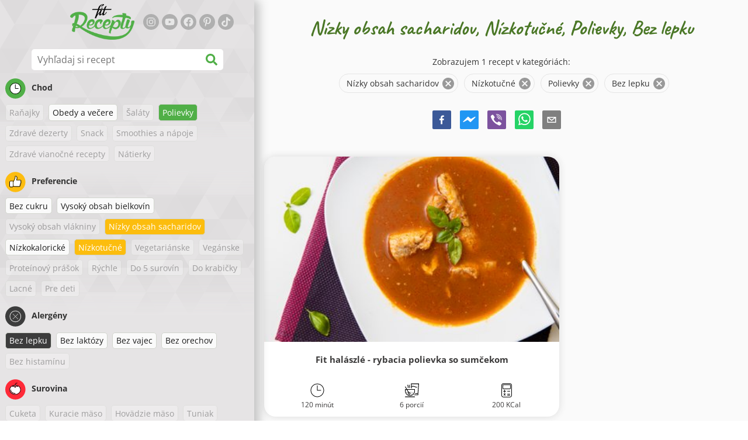

--- FILE ---
content_type: text/html; charset=utf-8
request_url: https://www.google.com/recaptcha/enterprise/anchor?ar=1&k=6LeVBu4lAAAAADaost9F-0Xeyj1xX2DBmrxgUdRr&co=aHR0cHM6Ly93d3cuZml0cmVjZXB0eS5zazo0NDM.&hl=sk&v=PoyoqOPhxBO7pBk68S4YbpHZ&size=invisible&anchor-ms=20000&execute-ms=30000&cb=6z4h86t1cp1o
body_size: 48927
content:
<!DOCTYPE HTML><html dir="ltr" lang="sk"><head><meta http-equiv="Content-Type" content="text/html; charset=UTF-8">
<meta http-equiv="X-UA-Compatible" content="IE=edge">
<title>reCAPTCHA</title>
<style type="text/css">
/* cyrillic-ext */
@font-face {
  font-family: 'Roboto';
  font-style: normal;
  font-weight: 400;
  font-stretch: 100%;
  src: url(//fonts.gstatic.com/s/roboto/v48/KFO7CnqEu92Fr1ME7kSn66aGLdTylUAMa3GUBHMdazTgWw.woff2) format('woff2');
  unicode-range: U+0460-052F, U+1C80-1C8A, U+20B4, U+2DE0-2DFF, U+A640-A69F, U+FE2E-FE2F;
}
/* cyrillic */
@font-face {
  font-family: 'Roboto';
  font-style: normal;
  font-weight: 400;
  font-stretch: 100%;
  src: url(//fonts.gstatic.com/s/roboto/v48/KFO7CnqEu92Fr1ME7kSn66aGLdTylUAMa3iUBHMdazTgWw.woff2) format('woff2');
  unicode-range: U+0301, U+0400-045F, U+0490-0491, U+04B0-04B1, U+2116;
}
/* greek-ext */
@font-face {
  font-family: 'Roboto';
  font-style: normal;
  font-weight: 400;
  font-stretch: 100%;
  src: url(//fonts.gstatic.com/s/roboto/v48/KFO7CnqEu92Fr1ME7kSn66aGLdTylUAMa3CUBHMdazTgWw.woff2) format('woff2');
  unicode-range: U+1F00-1FFF;
}
/* greek */
@font-face {
  font-family: 'Roboto';
  font-style: normal;
  font-weight: 400;
  font-stretch: 100%;
  src: url(//fonts.gstatic.com/s/roboto/v48/KFO7CnqEu92Fr1ME7kSn66aGLdTylUAMa3-UBHMdazTgWw.woff2) format('woff2');
  unicode-range: U+0370-0377, U+037A-037F, U+0384-038A, U+038C, U+038E-03A1, U+03A3-03FF;
}
/* math */
@font-face {
  font-family: 'Roboto';
  font-style: normal;
  font-weight: 400;
  font-stretch: 100%;
  src: url(//fonts.gstatic.com/s/roboto/v48/KFO7CnqEu92Fr1ME7kSn66aGLdTylUAMawCUBHMdazTgWw.woff2) format('woff2');
  unicode-range: U+0302-0303, U+0305, U+0307-0308, U+0310, U+0312, U+0315, U+031A, U+0326-0327, U+032C, U+032F-0330, U+0332-0333, U+0338, U+033A, U+0346, U+034D, U+0391-03A1, U+03A3-03A9, U+03B1-03C9, U+03D1, U+03D5-03D6, U+03F0-03F1, U+03F4-03F5, U+2016-2017, U+2034-2038, U+203C, U+2040, U+2043, U+2047, U+2050, U+2057, U+205F, U+2070-2071, U+2074-208E, U+2090-209C, U+20D0-20DC, U+20E1, U+20E5-20EF, U+2100-2112, U+2114-2115, U+2117-2121, U+2123-214F, U+2190, U+2192, U+2194-21AE, U+21B0-21E5, U+21F1-21F2, U+21F4-2211, U+2213-2214, U+2216-22FF, U+2308-230B, U+2310, U+2319, U+231C-2321, U+2336-237A, U+237C, U+2395, U+239B-23B7, U+23D0, U+23DC-23E1, U+2474-2475, U+25AF, U+25B3, U+25B7, U+25BD, U+25C1, U+25CA, U+25CC, U+25FB, U+266D-266F, U+27C0-27FF, U+2900-2AFF, U+2B0E-2B11, U+2B30-2B4C, U+2BFE, U+3030, U+FF5B, U+FF5D, U+1D400-1D7FF, U+1EE00-1EEFF;
}
/* symbols */
@font-face {
  font-family: 'Roboto';
  font-style: normal;
  font-weight: 400;
  font-stretch: 100%;
  src: url(//fonts.gstatic.com/s/roboto/v48/KFO7CnqEu92Fr1ME7kSn66aGLdTylUAMaxKUBHMdazTgWw.woff2) format('woff2');
  unicode-range: U+0001-000C, U+000E-001F, U+007F-009F, U+20DD-20E0, U+20E2-20E4, U+2150-218F, U+2190, U+2192, U+2194-2199, U+21AF, U+21E6-21F0, U+21F3, U+2218-2219, U+2299, U+22C4-22C6, U+2300-243F, U+2440-244A, U+2460-24FF, U+25A0-27BF, U+2800-28FF, U+2921-2922, U+2981, U+29BF, U+29EB, U+2B00-2BFF, U+4DC0-4DFF, U+FFF9-FFFB, U+10140-1018E, U+10190-1019C, U+101A0, U+101D0-101FD, U+102E0-102FB, U+10E60-10E7E, U+1D2C0-1D2D3, U+1D2E0-1D37F, U+1F000-1F0FF, U+1F100-1F1AD, U+1F1E6-1F1FF, U+1F30D-1F30F, U+1F315, U+1F31C, U+1F31E, U+1F320-1F32C, U+1F336, U+1F378, U+1F37D, U+1F382, U+1F393-1F39F, U+1F3A7-1F3A8, U+1F3AC-1F3AF, U+1F3C2, U+1F3C4-1F3C6, U+1F3CA-1F3CE, U+1F3D4-1F3E0, U+1F3ED, U+1F3F1-1F3F3, U+1F3F5-1F3F7, U+1F408, U+1F415, U+1F41F, U+1F426, U+1F43F, U+1F441-1F442, U+1F444, U+1F446-1F449, U+1F44C-1F44E, U+1F453, U+1F46A, U+1F47D, U+1F4A3, U+1F4B0, U+1F4B3, U+1F4B9, U+1F4BB, U+1F4BF, U+1F4C8-1F4CB, U+1F4D6, U+1F4DA, U+1F4DF, U+1F4E3-1F4E6, U+1F4EA-1F4ED, U+1F4F7, U+1F4F9-1F4FB, U+1F4FD-1F4FE, U+1F503, U+1F507-1F50B, U+1F50D, U+1F512-1F513, U+1F53E-1F54A, U+1F54F-1F5FA, U+1F610, U+1F650-1F67F, U+1F687, U+1F68D, U+1F691, U+1F694, U+1F698, U+1F6AD, U+1F6B2, U+1F6B9-1F6BA, U+1F6BC, U+1F6C6-1F6CF, U+1F6D3-1F6D7, U+1F6E0-1F6EA, U+1F6F0-1F6F3, U+1F6F7-1F6FC, U+1F700-1F7FF, U+1F800-1F80B, U+1F810-1F847, U+1F850-1F859, U+1F860-1F887, U+1F890-1F8AD, U+1F8B0-1F8BB, U+1F8C0-1F8C1, U+1F900-1F90B, U+1F93B, U+1F946, U+1F984, U+1F996, U+1F9E9, U+1FA00-1FA6F, U+1FA70-1FA7C, U+1FA80-1FA89, U+1FA8F-1FAC6, U+1FACE-1FADC, U+1FADF-1FAE9, U+1FAF0-1FAF8, U+1FB00-1FBFF;
}
/* vietnamese */
@font-face {
  font-family: 'Roboto';
  font-style: normal;
  font-weight: 400;
  font-stretch: 100%;
  src: url(//fonts.gstatic.com/s/roboto/v48/KFO7CnqEu92Fr1ME7kSn66aGLdTylUAMa3OUBHMdazTgWw.woff2) format('woff2');
  unicode-range: U+0102-0103, U+0110-0111, U+0128-0129, U+0168-0169, U+01A0-01A1, U+01AF-01B0, U+0300-0301, U+0303-0304, U+0308-0309, U+0323, U+0329, U+1EA0-1EF9, U+20AB;
}
/* latin-ext */
@font-face {
  font-family: 'Roboto';
  font-style: normal;
  font-weight: 400;
  font-stretch: 100%;
  src: url(//fonts.gstatic.com/s/roboto/v48/KFO7CnqEu92Fr1ME7kSn66aGLdTylUAMa3KUBHMdazTgWw.woff2) format('woff2');
  unicode-range: U+0100-02BA, U+02BD-02C5, U+02C7-02CC, U+02CE-02D7, U+02DD-02FF, U+0304, U+0308, U+0329, U+1D00-1DBF, U+1E00-1E9F, U+1EF2-1EFF, U+2020, U+20A0-20AB, U+20AD-20C0, U+2113, U+2C60-2C7F, U+A720-A7FF;
}
/* latin */
@font-face {
  font-family: 'Roboto';
  font-style: normal;
  font-weight: 400;
  font-stretch: 100%;
  src: url(//fonts.gstatic.com/s/roboto/v48/KFO7CnqEu92Fr1ME7kSn66aGLdTylUAMa3yUBHMdazQ.woff2) format('woff2');
  unicode-range: U+0000-00FF, U+0131, U+0152-0153, U+02BB-02BC, U+02C6, U+02DA, U+02DC, U+0304, U+0308, U+0329, U+2000-206F, U+20AC, U+2122, U+2191, U+2193, U+2212, U+2215, U+FEFF, U+FFFD;
}
/* cyrillic-ext */
@font-face {
  font-family: 'Roboto';
  font-style: normal;
  font-weight: 500;
  font-stretch: 100%;
  src: url(//fonts.gstatic.com/s/roboto/v48/KFO7CnqEu92Fr1ME7kSn66aGLdTylUAMa3GUBHMdazTgWw.woff2) format('woff2');
  unicode-range: U+0460-052F, U+1C80-1C8A, U+20B4, U+2DE0-2DFF, U+A640-A69F, U+FE2E-FE2F;
}
/* cyrillic */
@font-face {
  font-family: 'Roboto';
  font-style: normal;
  font-weight: 500;
  font-stretch: 100%;
  src: url(//fonts.gstatic.com/s/roboto/v48/KFO7CnqEu92Fr1ME7kSn66aGLdTylUAMa3iUBHMdazTgWw.woff2) format('woff2');
  unicode-range: U+0301, U+0400-045F, U+0490-0491, U+04B0-04B1, U+2116;
}
/* greek-ext */
@font-face {
  font-family: 'Roboto';
  font-style: normal;
  font-weight: 500;
  font-stretch: 100%;
  src: url(//fonts.gstatic.com/s/roboto/v48/KFO7CnqEu92Fr1ME7kSn66aGLdTylUAMa3CUBHMdazTgWw.woff2) format('woff2');
  unicode-range: U+1F00-1FFF;
}
/* greek */
@font-face {
  font-family: 'Roboto';
  font-style: normal;
  font-weight: 500;
  font-stretch: 100%;
  src: url(//fonts.gstatic.com/s/roboto/v48/KFO7CnqEu92Fr1ME7kSn66aGLdTylUAMa3-UBHMdazTgWw.woff2) format('woff2');
  unicode-range: U+0370-0377, U+037A-037F, U+0384-038A, U+038C, U+038E-03A1, U+03A3-03FF;
}
/* math */
@font-face {
  font-family: 'Roboto';
  font-style: normal;
  font-weight: 500;
  font-stretch: 100%;
  src: url(//fonts.gstatic.com/s/roboto/v48/KFO7CnqEu92Fr1ME7kSn66aGLdTylUAMawCUBHMdazTgWw.woff2) format('woff2');
  unicode-range: U+0302-0303, U+0305, U+0307-0308, U+0310, U+0312, U+0315, U+031A, U+0326-0327, U+032C, U+032F-0330, U+0332-0333, U+0338, U+033A, U+0346, U+034D, U+0391-03A1, U+03A3-03A9, U+03B1-03C9, U+03D1, U+03D5-03D6, U+03F0-03F1, U+03F4-03F5, U+2016-2017, U+2034-2038, U+203C, U+2040, U+2043, U+2047, U+2050, U+2057, U+205F, U+2070-2071, U+2074-208E, U+2090-209C, U+20D0-20DC, U+20E1, U+20E5-20EF, U+2100-2112, U+2114-2115, U+2117-2121, U+2123-214F, U+2190, U+2192, U+2194-21AE, U+21B0-21E5, U+21F1-21F2, U+21F4-2211, U+2213-2214, U+2216-22FF, U+2308-230B, U+2310, U+2319, U+231C-2321, U+2336-237A, U+237C, U+2395, U+239B-23B7, U+23D0, U+23DC-23E1, U+2474-2475, U+25AF, U+25B3, U+25B7, U+25BD, U+25C1, U+25CA, U+25CC, U+25FB, U+266D-266F, U+27C0-27FF, U+2900-2AFF, U+2B0E-2B11, U+2B30-2B4C, U+2BFE, U+3030, U+FF5B, U+FF5D, U+1D400-1D7FF, U+1EE00-1EEFF;
}
/* symbols */
@font-face {
  font-family: 'Roboto';
  font-style: normal;
  font-weight: 500;
  font-stretch: 100%;
  src: url(//fonts.gstatic.com/s/roboto/v48/KFO7CnqEu92Fr1ME7kSn66aGLdTylUAMaxKUBHMdazTgWw.woff2) format('woff2');
  unicode-range: U+0001-000C, U+000E-001F, U+007F-009F, U+20DD-20E0, U+20E2-20E4, U+2150-218F, U+2190, U+2192, U+2194-2199, U+21AF, U+21E6-21F0, U+21F3, U+2218-2219, U+2299, U+22C4-22C6, U+2300-243F, U+2440-244A, U+2460-24FF, U+25A0-27BF, U+2800-28FF, U+2921-2922, U+2981, U+29BF, U+29EB, U+2B00-2BFF, U+4DC0-4DFF, U+FFF9-FFFB, U+10140-1018E, U+10190-1019C, U+101A0, U+101D0-101FD, U+102E0-102FB, U+10E60-10E7E, U+1D2C0-1D2D3, U+1D2E0-1D37F, U+1F000-1F0FF, U+1F100-1F1AD, U+1F1E6-1F1FF, U+1F30D-1F30F, U+1F315, U+1F31C, U+1F31E, U+1F320-1F32C, U+1F336, U+1F378, U+1F37D, U+1F382, U+1F393-1F39F, U+1F3A7-1F3A8, U+1F3AC-1F3AF, U+1F3C2, U+1F3C4-1F3C6, U+1F3CA-1F3CE, U+1F3D4-1F3E0, U+1F3ED, U+1F3F1-1F3F3, U+1F3F5-1F3F7, U+1F408, U+1F415, U+1F41F, U+1F426, U+1F43F, U+1F441-1F442, U+1F444, U+1F446-1F449, U+1F44C-1F44E, U+1F453, U+1F46A, U+1F47D, U+1F4A3, U+1F4B0, U+1F4B3, U+1F4B9, U+1F4BB, U+1F4BF, U+1F4C8-1F4CB, U+1F4D6, U+1F4DA, U+1F4DF, U+1F4E3-1F4E6, U+1F4EA-1F4ED, U+1F4F7, U+1F4F9-1F4FB, U+1F4FD-1F4FE, U+1F503, U+1F507-1F50B, U+1F50D, U+1F512-1F513, U+1F53E-1F54A, U+1F54F-1F5FA, U+1F610, U+1F650-1F67F, U+1F687, U+1F68D, U+1F691, U+1F694, U+1F698, U+1F6AD, U+1F6B2, U+1F6B9-1F6BA, U+1F6BC, U+1F6C6-1F6CF, U+1F6D3-1F6D7, U+1F6E0-1F6EA, U+1F6F0-1F6F3, U+1F6F7-1F6FC, U+1F700-1F7FF, U+1F800-1F80B, U+1F810-1F847, U+1F850-1F859, U+1F860-1F887, U+1F890-1F8AD, U+1F8B0-1F8BB, U+1F8C0-1F8C1, U+1F900-1F90B, U+1F93B, U+1F946, U+1F984, U+1F996, U+1F9E9, U+1FA00-1FA6F, U+1FA70-1FA7C, U+1FA80-1FA89, U+1FA8F-1FAC6, U+1FACE-1FADC, U+1FADF-1FAE9, U+1FAF0-1FAF8, U+1FB00-1FBFF;
}
/* vietnamese */
@font-face {
  font-family: 'Roboto';
  font-style: normal;
  font-weight: 500;
  font-stretch: 100%;
  src: url(//fonts.gstatic.com/s/roboto/v48/KFO7CnqEu92Fr1ME7kSn66aGLdTylUAMa3OUBHMdazTgWw.woff2) format('woff2');
  unicode-range: U+0102-0103, U+0110-0111, U+0128-0129, U+0168-0169, U+01A0-01A1, U+01AF-01B0, U+0300-0301, U+0303-0304, U+0308-0309, U+0323, U+0329, U+1EA0-1EF9, U+20AB;
}
/* latin-ext */
@font-face {
  font-family: 'Roboto';
  font-style: normal;
  font-weight: 500;
  font-stretch: 100%;
  src: url(//fonts.gstatic.com/s/roboto/v48/KFO7CnqEu92Fr1ME7kSn66aGLdTylUAMa3KUBHMdazTgWw.woff2) format('woff2');
  unicode-range: U+0100-02BA, U+02BD-02C5, U+02C7-02CC, U+02CE-02D7, U+02DD-02FF, U+0304, U+0308, U+0329, U+1D00-1DBF, U+1E00-1E9F, U+1EF2-1EFF, U+2020, U+20A0-20AB, U+20AD-20C0, U+2113, U+2C60-2C7F, U+A720-A7FF;
}
/* latin */
@font-face {
  font-family: 'Roboto';
  font-style: normal;
  font-weight: 500;
  font-stretch: 100%;
  src: url(//fonts.gstatic.com/s/roboto/v48/KFO7CnqEu92Fr1ME7kSn66aGLdTylUAMa3yUBHMdazQ.woff2) format('woff2');
  unicode-range: U+0000-00FF, U+0131, U+0152-0153, U+02BB-02BC, U+02C6, U+02DA, U+02DC, U+0304, U+0308, U+0329, U+2000-206F, U+20AC, U+2122, U+2191, U+2193, U+2212, U+2215, U+FEFF, U+FFFD;
}
/* cyrillic-ext */
@font-face {
  font-family: 'Roboto';
  font-style: normal;
  font-weight: 900;
  font-stretch: 100%;
  src: url(//fonts.gstatic.com/s/roboto/v48/KFO7CnqEu92Fr1ME7kSn66aGLdTylUAMa3GUBHMdazTgWw.woff2) format('woff2');
  unicode-range: U+0460-052F, U+1C80-1C8A, U+20B4, U+2DE0-2DFF, U+A640-A69F, U+FE2E-FE2F;
}
/* cyrillic */
@font-face {
  font-family: 'Roboto';
  font-style: normal;
  font-weight: 900;
  font-stretch: 100%;
  src: url(//fonts.gstatic.com/s/roboto/v48/KFO7CnqEu92Fr1ME7kSn66aGLdTylUAMa3iUBHMdazTgWw.woff2) format('woff2');
  unicode-range: U+0301, U+0400-045F, U+0490-0491, U+04B0-04B1, U+2116;
}
/* greek-ext */
@font-face {
  font-family: 'Roboto';
  font-style: normal;
  font-weight: 900;
  font-stretch: 100%;
  src: url(//fonts.gstatic.com/s/roboto/v48/KFO7CnqEu92Fr1ME7kSn66aGLdTylUAMa3CUBHMdazTgWw.woff2) format('woff2');
  unicode-range: U+1F00-1FFF;
}
/* greek */
@font-face {
  font-family: 'Roboto';
  font-style: normal;
  font-weight: 900;
  font-stretch: 100%;
  src: url(//fonts.gstatic.com/s/roboto/v48/KFO7CnqEu92Fr1ME7kSn66aGLdTylUAMa3-UBHMdazTgWw.woff2) format('woff2');
  unicode-range: U+0370-0377, U+037A-037F, U+0384-038A, U+038C, U+038E-03A1, U+03A3-03FF;
}
/* math */
@font-face {
  font-family: 'Roboto';
  font-style: normal;
  font-weight: 900;
  font-stretch: 100%;
  src: url(//fonts.gstatic.com/s/roboto/v48/KFO7CnqEu92Fr1ME7kSn66aGLdTylUAMawCUBHMdazTgWw.woff2) format('woff2');
  unicode-range: U+0302-0303, U+0305, U+0307-0308, U+0310, U+0312, U+0315, U+031A, U+0326-0327, U+032C, U+032F-0330, U+0332-0333, U+0338, U+033A, U+0346, U+034D, U+0391-03A1, U+03A3-03A9, U+03B1-03C9, U+03D1, U+03D5-03D6, U+03F0-03F1, U+03F4-03F5, U+2016-2017, U+2034-2038, U+203C, U+2040, U+2043, U+2047, U+2050, U+2057, U+205F, U+2070-2071, U+2074-208E, U+2090-209C, U+20D0-20DC, U+20E1, U+20E5-20EF, U+2100-2112, U+2114-2115, U+2117-2121, U+2123-214F, U+2190, U+2192, U+2194-21AE, U+21B0-21E5, U+21F1-21F2, U+21F4-2211, U+2213-2214, U+2216-22FF, U+2308-230B, U+2310, U+2319, U+231C-2321, U+2336-237A, U+237C, U+2395, U+239B-23B7, U+23D0, U+23DC-23E1, U+2474-2475, U+25AF, U+25B3, U+25B7, U+25BD, U+25C1, U+25CA, U+25CC, U+25FB, U+266D-266F, U+27C0-27FF, U+2900-2AFF, U+2B0E-2B11, U+2B30-2B4C, U+2BFE, U+3030, U+FF5B, U+FF5D, U+1D400-1D7FF, U+1EE00-1EEFF;
}
/* symbols */
@font-face {
  font-family: 'Roboto';
  font-style: normal;
  font-weight: 900;
  font-stretch: 100%;
  src: url(//fonts.gstatic.com/s/roboto/v48/KFO7CnqEu92Fr1ME7kSn66aGLdTylUAMaxKUBHMdazTgWw.woff2) format('woff2');
  unicode-range: U+0001-000C, U+000E-001F, U+007F-009F, U+20DD-20E0, U+20E2-20E4, U+2150-218F, U+2190, U+2192, U+2194-2199, U+21AF, U+21E6-21F0, U+21F3, U+2218-2219, U+2299, U+22C4-22C6, U+2300-243F, U+2440-244A, U+2460-24FF, U+25A0-27BF, U+2800-28FF, U+2921-2922, U+2981, U+29BF, U+29EB, U+2B00-2BFF, U+4DC0-4DFF, U+FFF9-FFFB, U+10140-1018E, U+10190-1019C, U+101A0, U+101D0-101FD, U+102E0-102FB, U+10E60-10E7E, U+1D2C0-1D2D3, U+1D2E0-1D37F, U+1F000-1F0FF, U+1F100-1F1AD, U+1F1E6-1F1FF, U+1F30D-1F30F, U+1F315, U+1F31C, U+1F31E, U+1F320-1F32C, U+1F336, U+1F378, U+1F37D, U+1F382, U+1F393-1F39F, U+1F3A7-1F3A8, U+1F3AC-1F3AF, U+1F3C2, U+1F3C4-1F3C6, U+1F3CA-1F3CE, U+1F3D4-1F3E0, U+1F3ED, U+1F3F1-1F3F3, U+1F3F5-1F3F7, U+1F408, U+1F415, U+1F41F, U+1F426, U+1F43F, U+1F441-1F442, U+1F444, U+1F446-1F449, U+1F44C-1F44E, U+1F453, U+1F46A, U+1F47D, U+1F4A3, U+1F4B0, U+1F4B3, U+1F4B9, U+1F4BB, U+1F4BF, U+1F4C8-1F4CB, U+1F4D6, U+1F4DA, U+1F4DF, U+1F4E3-1F4E6, U+1F4EA-1F4ED, U+1F4F7, U+1F4F9-1F4FB, U+1F4FD-1F4FE, U+1F503, U+1F507-1F50B, U+1F50D, U+1F512-1F513, U+1F53E-1F54A, U+1F54F-1F5FA, U+1F610, U+1F650-1F67F, U+1F687, U+1F68D, U+1F691, U+1F694, U+1F698, U+1F6AD, U+1F6B2, U+1F6B9-1F6BA, U+1F6BC, U+1F6C6-1F6CF, U+1F6D3-1F6D7, U+1F6E0-1F6EA, U+1F6F0-1F6F3, U+1F6F7-1F6FC, U+1F700-1F7FF, U+1F800-1F80B, U+1F810-1F847, U+1F850-1F859, U+1F860-1F887, U+1F890-1F8AD, U+1F8B0-1F8BB, U+1F8C0-1F8C1, U+1F900-1F90B, U+1F93B, U+1F946, U+1F984, U+1F996, U+1F9E9, U+1FA00-1FA6F, U+1FA70-1FA7C, U+1FA80-1FA89, U+1FA8F-1FAC6, U+1FACE-1FADC, U+1FADF-1FAE9, U+1FAF0-1FAF8, U+1FB00-1FBFF;
}
/* vietnamese */
@font-face {
  font-family: 'Roboto';
  font-style: normal;
  font-weight: 900;
  font-stretch: 100%;
  src: url(//fonts.gstatic.com/s/roboto/v48/KFO7CnqEu92Fr1ME7kSn66aGLdTylUAMa3OUBHMdazTgWw.woff2) format('woff2');
  unicode-range: U+0102-0103, U+0110-0111, U+0128-0129, U+0168-0169, U+01A0-01A1, U+01AF-01B0, U+0300-0301, U+0303-0304, U+0308-0309, U+0323, U+0329, U+1EA0-1EF9, U+20AB;
}
/* latin-ext */
@font-face {
  font-family: 'Roboto';
  font-style: normal;
  font-weight: 900;
  font-stretch: 100%;
  src: url(//fonts.gstatic.com/s/roboto/v48/KFO7CnqEu92Fr1ME7kSn66aGLdTylUAMa3KUBHMdazTgWw.woff2) format('woff2');
  unicode-range: U+0100-02BA, U+02BD-02C5, U+02C7-02CC, U+02CE-02D7, U+02DD-02FF, U+0304, U+0308, U+0329, U+1D00-1DBF, U+1E00-1E9F, U+1EF2-1EFF, U+2020, U+20A0-20AB, U+20AD-20C0, U+2113, U+2C60-2C7F, U+A720-A7FF;
}
/* latin */
@font-face {
  font-family: 'Roboto';
  font-style: normal;
  font-weight: 900;
  font-stretch: 100%;
  src: url(//fonts.gstatic.com/s/roboto/v48/KFO7CnqEu92Fr1ME7kSn66aGLdTylUAMa3yUBHMdazQ.woff2) format('woff2');
  unicode-range: U+0000-00FF, U+0131, U+0152-0153, U+02BB-02BC, U+02C6, U+02DA, U+02DC, U+0304, U+0308, U+0329, U+2000-206F, U+20AC, U+2122, U+2191, U+2193, U+2212, U+2215, U+FEFF, U+FFFD;
}

</style>
<link rel="stylesheet" type="text/css" href="https://www.gstatic.com/recaptcha/releases/PoyoqOPhxBO7pBk68S4YbpHZ/styles__ltr.css">
<script nonce="xWlyFY97pNokAnie-b85Tw" type="text/javascript">window['__recaptcha_api'] = 'https://www.google.com/recaptcha/enterprise/';</script>
<script type="text/javascript" src="https://www.gstatic.com/recaptcha/releases/PoyoqOPhxBO7pBk68S4YbpHZ/recaptcha__sk.js" nonce="xWlyFY97pNokAnie-b85Tw">
      
    </script></head>
<body><div id="rc-anchor-alert" class="rc-anchor-alert"></div>
<input type="hidden" id="recaptcha-token" value="[base64]">
<script type="text/javascript" nonce="xWlyFY97pNokAnie-b85Tw">
      recaptcha.anchor.Main.init("[\x22ainput\x22,[\x22bgdata\x22,\x22\x22,\[base64]/[base64]/UltIKytdPWE6KGE8MjA0OD9SW0grK109YT4+NnwxOTI6KChhJjY0NTEyKT09NTUyOTYmJnErMTxoLmxlbmd0aCYmKGguY2hhckNvZGVBdChxKzEpJjY0NTEyKT09NTYzMjA/[base64]/MjU1OlI/[base64]/[base64]/[base64]/[base64]/[base64]/[base64]/[base64]/[base64]/[base64]/[base64]\x22,\[base64]\x22,\x22w4Y5wrfCtlHCksKlGMOzw53DrSQUwqFYwohKwoNCwrLDqXbDv3rCm2VPw6zCnMOLwpnDmWjCgMOlw7XDqGvCjRLCjg3DksOLf0jDnhLDnMOuwo/ClcKdCsK1S8KCNMODEcOVw4rCmcOYwrPCvl4tDBAdQkh2asKLJsOZw6rDo8OXwpRfwqPDjHwpNcKgWzJHL8O/TkZ2w6gtwqEtCMKMdMOQMMKHesOhGcK+w586eG/DvcOXw7E/b8KWwp11w53Cm2/CpMObw6rCucK1w57DisOVw6YYwqh8ZcO+wpF3aB3DnMOBOMKGwpAYwqbCpGbCtMK1w4bDiQjCscKGYgciw4nDpCsTURhDex95WixUw5/DgUV7DMOjX8K9Ky4Ha8K8w5bDmUd3ZnLCgyN+XXUjG2PDrF/DvBbChj7CgcKlC8OqZcKrHcKGLcOsQlkSLRVAQsKmGkEmw6jCn8OaYsKbwqtJw6Unw5HDpMORwpw4wqzDmnjCksO9E8KnwpZABBIFGhHCpjoMOQ7DlD7CgXkMwok5w5/CoRwAUsKGH8OZQcK2wpjDjnZgMG/Cp8Ouwr4ew5A9wrLCp8K3woRvf30WCcKVUsKUwppqw6thwoogYsO3woBgw54NwqIjw47DiMOoD8OKQChCw6nCiMKpM8OAMjXCg8OKw7jDicKcwpEuf8Kzwr/CmQXDtsKcw6DDv8OcasKLwrzCmMONB8KOwp/DkcOzV8OuwpxkNsKAwr/Cq8OPUcO3NMOQLAXDsV46w7tAw4jCg8KtHMKow4PDn0lmwpDClMOnwrdnTQ3CocO+WMKuwo3CjFzCkDwVwrBxwocqw7ppADHCoiovwrLChMKeS8K2MFjCuMKEwo4Pw5fDiwFowpRSF1DCnFnCtTVHwqs0wp9bw6xyXlnCvcKVw7AZZDkmdn41QHlBQ8KVWCgnw7B3w5/[base64]/[base64]/SgljwqnCrDJAR0gsDEFoUsOzwpTCpzQmwpDDsRVHwpRlesKRT8OXw7XCkMO3dCzDjcKYVn80wpnDs8O5AR0nw6pSSMOewq/DnsOSwr8bw7lfw6vCgcKJRMOaCEogH8OSwqQhwqTCv8KMXcOJwqHDp17DtMKKCMK9ecKMw4dHworDoB5Cw6DDqMKRw4nDklfCgsO2a8OtXkxvAQUaTytVw70nVsKlGMOEw7bDt8Ofw6fDrQbDr8KwMHLCrF/CtcOpwqZGPhU/wqVcw7BMw4nCj8KOw4zCu8KnbsO+Hk0sw4Q4wo59wqY/w5rDrcO1KhrCnMKcYzvClQDCtwDCm8OAworCiMO3Z8O9YsOww70bCcOUP8Kcw4UHb3jDjT7DgsOyw6XCgGEqD8Kfw7BJZlErbQU3w7/CmV7Cj2MubQbDsFzDncKFw7PDt8Ojw7DClmRLwqvDhG/Dn8O6wprDmn0fw7t+B8O+w7PCpFkBwp7DssOVw7JJwrvCvF7DunnDrGrCvMOjwrzDoi7DksKxIsO1fCDCs8K4R8KLS2pKSsOld8Ohwo3Ci8KuccKvw7DDv8KlfcKDw5Q/w7DCjMOPw71nSlDChsOawpZHQsOMJFTDhsO3EyTCjwwtVcOVGGDDhD0VA8KmGMOBd8KLcUIkQzgfw6HDmVAuw5YKEsK+wpbCm8Ojw5gdw5A4w57DpMObAsKSwp83VBrCvMO3ZMOGw4hOw4w4wpXDn8OuwoZIwpLDt8KRwr5kw5nDqcOswrLCpMKlwqh/d2bCicO3KsODw6fCnnBHw7HDhmhGwq0aw5FOccKyw6RPwq8sw5PCoABwwqXCmMObWknCkRBRDD8Qwq58NsK6AhUaw4ZywrjDq8OnGsKfTsOiRDPDncKxfB/[base64]/wq3CuG1TVhdaTkNyTcORwqZ3Fj4rCmpiw7cNw74mwp1MO8Kpw4geCMOlwq8rwrHDkcOSIFs3YRLCni9vw6nCksKjF1wgwo9aBMOAw4LCi0vDkxAOw6EjOcOVPMKOGQLDrQHDlMONwq/Dp8KwVCQKf1tfw4o3w4Erw4fDtcOzH2LCmcKkw6BxGB11w5JRw67CoMOTw4BjIcK6wpDDsi7DvgVhHsOGwqVPIsKEQ2DDjsKgwq5bwprCvMK2aSXDscO+wrM/w4EBw6bCkAU7T8KlPw0tWEzClsKbOj0LwrrDtMKoE8Oiw7rDsRY/DcKSYcKtw4TCvlskYVzCvxVeYsKLMcK+w49CDSbCpsOYID1fVy5nYhdhKsOHFE/Dvx3DmG0uwp7DllhUw68CwrjCgF/DvXQgB0vCv8OAaE7Cln8bw6vCgR/CqsOdU8K1HgRhw6jDqm7CvkFywpLCjcO1FMOhJMONwrTDocOTPGFANljCscOoRAbDscKeSsKhWcKaEBDCmGgmwrzDji/DgGnDoBdBwoLDp8K4w43Dn1hsHcOvw5wBcBpawqsKw6QmL8OAw4UFwrULFkl3wrt9RMKzwoXDh8ONw64EEMO4w43Dj8OQwqorMQHCjcKqFsKrbCLCnDkOwofCqDnCoSgBw4/CpcK8VcKtCBnDmsKrwqUwccOuwrDDpnMGw7Y1YMOBcsOFwqXDg8OfHMKcwp5yIcOpEcOjG01ywqjDqVbDtADCrybCpWbCtSQ8X1cAemd2wqfDhMO+woNnSMKQSsKSw57DvSvCvsKVwoMQGcKZVBV7w68Pw60qFsOKBAM/w4EsOcO3a8O5XAvCrEp/SsOBCGTDqh0eIcOQTMOUwp5SOMOVfsOfVsOjw60wbg40Lh3CmlPDihvCqX13L2HDqcO9wpXDs8KDJhLCuzjDjsOFw7PDtXfDpMOUw4siRgHCn09HN0fCicKBenhSw6/CqsK/Sm5uVsOxSWzDmMKoe2TDtcKXw4tFK0BjNMOcJcKyKhJnHXPDslXCrCwxw7/DrsKEw7QYdADCnGZhFMKPw6fClDPCr1rCqcKEdMKMwr88BsK1H3lXw75LE8OCDzNdwqnDpUwKVl50w4nDgWcmwqQbw60NSVxdTMKnw6tTw4BtU8Oyw7keKsOPHMKWHj/DhMORTCZKwrrCo8OgdQIBbgvDt8Ojw612BTRnw60ewrTDhsKqdcOjw70Dw4vDjATDtMKpwobDh8OeecOcGsObw7rDhcKFZsKLcsK1wqrDuGPDlk3ClRFwHwnCusKAwpHDtW/[base64]/Di8KRXnHDm8Ouwr53w7cOwoYAwoBDR8KoeVRFbsOAw67CsXYywqXDoMOkwpEycMKxCMKYw4Inwo/CpSfCvMO9w7HCr8Odw4B7w6bDpcKRNwNMw7/CrsKbw7AQWcOQVQUgw4djRmjDj8OQw6h8WMO4Vg9Sw5/CjUNkWXVaW8OjwrbDiwYdw68+J8KRDcO7wpTDiHXCjS/[base64]/w60MacONwpY2woXDmsKWw400w7rCigjCi8O3w6Acw7XDk8K0wrBawrE/[base64]/[base64]/[base64]/ClMOgCsKzw5tLSMKVdsK5VW9QKBHDtCBtw4gAwrnDg8O3IcOeVcOTc2BaeRjDvwYIwqrCqWLDtyJjakg1w4xdcMKkwot7cAHCo8OyTsKSYMOBOsKiVFl5P17DmWbCusONesKAIMOEw7fCh03Dj8K3bXc0IGjDnMKQdSRRPlQiEcKqw6vDqyjCoz3DgjAywrAiwr/DmCLCijAccMO7w6nCrV7DsMKcAwrCnTxlwpPDjsOAw5ZkwrswecO6wofDiMO5K2FVNzjCkCAnwpExwpgfMcKlw4vDgcO6w5Yqw50OcwgVEEbCpcOxDQ7DmsOpW8K8DjzCv8KJwpXDusOcGsOnwqcodxkLwpPDrsOoZXPCgMOrw7nCu8O/wpkIE8KrfHwHDm5YDsOIV8KtScOXBQvCjTTDtcK9w6xIQRfDisOLw4/CpwFcVcOwwpxRw7Npw54cwrzCmVYGRWXDpknDrsOAQsO9woNUwrzDpsOsworDvMOSFk1Ob1nDsnMBwr3DpAsmC8O3McO1w7fCncORw6PDl8KSwqkPJsOKwrTClsOPWsK/w4xbfsK5w6LCg8O2fsKtAzfCiRXDosO/w6hjJ2EqW8ONw5rDv8KEw68Pw4Brw5ESwppDwrgXw4dvJsK2U1kkwo7Cu8OMwpLCgMKiYgUDwqrCmsOLw71cfSDCtMOvwpQSesOgWilOAMKrBDs1w68gO8OsUXFifcKDwop5HsK3Qk3CqnUZw6tYwpzDk8Oaw6fCgW/CqMOPAcK8wrHCv8Orf2/DkMKCwp/Ciz3Cg2EBw7rDkR0nw79iZmHCq8Kdw4LCnULCj3DClMK1wqxew602w6Abw7Y6w4PChDo0JcKWMcONw5rDoRZpw48lwrEiL8OhwqzCmzHCmsKWO8OAZMKRwrnDuQrDjC5+w4/CgcO+w51cwq83w6rDscOKNVvCn1NXNBfCvAvDmVPChh0MfRfCjMK6dxlCwrfDmlrDrMKKWMKCVmsoTcKaWcOJw6bClGzDk8K+L8Oxw6bDuMKEw5NIAVPCrsKtwqJww77DmsO/P8K4ccKywrXDsMOpwpk6a8KzQ8K1a8OXwqktw5x4ZmN6VQzCmsKjCGLDs8Ozw5M9w57DhcOqek/Dp09TwpjCqwJgNU4YcMKUVMKGT0New77CrFhew6nCnAxcO8K3TxrCk8OswqYNw5pewrkdwrDCgMKhwpvCuFfDhRY+w7dyY8KYEUDDvcK+KMOWU1XCnz07wq7DjHrDnsKgw6/Cjg0cK0zDpcO3w6JxSsOUwpEFwoPCryTDgElQw6Yxw5B/wrfCvRBUw5AiDcKyVgdcdCXDmcOreV3ChcO8wrkwwrZ9w6rDt8Obw7YuLMOsw6EBSTTDvMK0w44ZwpAkV8OgwrpeMcKPwpTCm3/[base64]/CjsKewrDDjsKnw5NGwqFjMX/DphzCnE4iwqXDiDh7MVDCrgJFU0A2wozDjsOsw417w4rDlsOcIMOBRcOjZMKqZn4NwqrCghnDhSvCo1nCrU7CuMKeBcOMXGljDUluC8Obw5UewpZdX8K7woPDt3UHXCZVw7XCjSdSXw/Ch3MgwqnCsEQmI8KHNMKowofDmRFAwpkIwpLCucO1wr3DvmVIwpwIwrNfwonCpAEHw7RGNyxJw60RN8O6w7/[base64]/CicK9w4DDvxlqw6Zuw4AdPsKyw6LDpFFfwo8pADxEw54VLMOuPEvDpwJkw7IXw7vDlHZDMFd0wrAGKMOyHXl7BMKXQsO3FjNKw77CoMKgw4pwLknDlAnCv1TCsk56KkrCj2/[base64]/U8OywrXDlg1TYsO9w51VwpnDocOZw69kwpVqIMO/QMKZDi/ClMK4w5dAKcKWw75nwp3ChRjDvcO6ODPCjlQsRg3CoMO5PsKVw6w5w6PDpMOEw6HCl8KwHcOtwpJ0w7rCo3PCicOPwozDsMK0w7dvwqxxTF9pwrUHBsOoS8O/woAVw77CkcOUw74VHTPCpcOQw4XDtyXCosKMRMKIw5PDl8Ktw4HDhsKjw6PDoD8aJRsZIMOzSQbDui7CtnEEXBodU8Oew4fDtsKze8KUw4gfUMOHMsKPw6MmwqIiSsK3w6s2w5/CvFQkcn06wpvDrkLDtcKcZlPCvMKkw6Ivwq3DtlzDoUEFw6QxKMKtwrAKwpU1Dm7Cj8Kuw6p0wrvDsyLCtGdyFn/Du8OnLxwBwoYlwp9NbiDDohjDpMKLwr0fw7TDgR0+w6ozw55jE1HCusKvw4UowoQUwopzwpVhw5l8w7E8Tht/wq/CiAXDkcKhw4bDoW8GFsKuw5nDjcKtbAgoTW/Ck8KVWnTDtMOLdMKtwrTCpyUlHcKzwr96MMOIw5MCV8KvLMOGbX1Tw7LDicOnwpHChV8BwqNAw67CnxfCr8KzZUM2w7xxw4hgOhrCp8OHd3rCixIuwrBvw7IFYcOuTTM5w5bCrcKuEsKow4tfw7Z/dnMtcizCqXUHG8OORyTDhMKNQMKTSHA7d8OHKMOuw5zDni/DtcK7wqRvw6YZOGJ9w4rCrW4XScOXwpUTwpTClcK+F2Vrw53DmhlLworDlkRfCnXDqVHDv8OpSV93w4vDvcOww5g7wqDDrDzCo2vCpCHDm38qfiXCiMK2w4FGKcKDNl5Vw7Ykw4gzwqTDhAQLB8Omw7LDgsK2w7/Di8K6J8OvDMOEAMOJSsKhAsKkw5TCi8OuOsOCYWhbwo7Cq8K/O8KUScOhQALDrRDCn8O8wr/[base64]/wqsLSMK5VsOEwpYkw5IfcirDihvCl1kFY8OQDCLCvAPDl2wKaRFVw6MDw6pnwp4fw53DuWjDlMKYw50DesKuHkLChjwkwp/Dj8OARmQIdMO0NcOuekLDjMKFLgBnw7o6GMKmMsKzEE88McK8w4XCkXtxwoZ6wobCpkXCly3CpwYGa1zCrcOvwr/CicKXeXbCv8O2UFMaHX48w57ChcK0R8O1NCnCkMOhGwx3QQgJwqM1XcKPwpLCtcOTwotrecOFJUg0w4nCgAFdbMOowrfCjG0Odxxaw7TDiMOyIMOKw6TCmQciAsKlSk3DtXvCu183w4wpFMO+V8O2w6HCnjrDg1AAK8O5wrF/Q8O+w7/DisKZwqFgdWQMwpPCt8OoSyZNYhjCpy8HasOmccKzJ192w53DkgPDpcKEYsOlHsKXPsOQbMKwNsOxwqF1w4hnPDzDjgsVFGXDk3vDqAVSwr88MnNmcTVZLg3CnsOOcsO/PsK3w6TDkxnCoA7DjsOMwqjDrVJwwpPCmsOhwppdAcOfYMK8wobCrg/[base64]/wrDCjifDgn5Rw4A5I8O9b8O3w6bDoyDDhx/DuCPDhxByHgENwqo7wqDCmgMVU8OpNsO7wpFOfBchwrAYflXDhirDiMOhw6fDjcOOwqkKwpQrw6JQccOPwoUpwrLDksK6w58Bw73DpcKZQsObTMOgAMOIbRwNwokzw4hRBsOZwqUAUg7DgsKhDsKTZhPCncOKwrnDoBvCmcK+w5MowpImwrwow4vCvCsbJ8KkcBp/AMK4w6VJHxhYwp7ChA3CgWFPw7zCh0rDslPCi3taw78bwqHDvGF2DV3DlGHCucKWw60lw5d3H8Kow6jDv33Do8Oxwrxbw4vDp8O1w6/[base64]/Dz91PDZVwr/DqcKBw4oswofCoUTCvDEsJGLCu8KbeDzDkcKRQmDDrsKbXX/[base64]/GHx2bcKwVcO+FlLDtic8w4BodlTDhgUoNTLCo8K6PMObw4zCmHc+w5sew7kZwr7DqxcDwoTDlsODw45+wpzDi8Kzw7YJeMOMwoTDpBExY8KaFMOPGx8/[base64]/CusKxUcOkYMOXbw1DV8O6M8KfcnNlNyvDscOqw4Z5ecOGWgorIm5pw4zCjcOqckfDjCfDqwPDtAnCmcKDwqIaLMOvwp/CuSnCmcOKEALCuVBDDzdNUcKiYcKGQhzDhzpHwrEsGy/DjcKdw7zCocOHDS4qw5nDmU1tUQfCt8K6wqzCg8OFw47Cl8Kxw5/[base64]/CTvClMKWQiPCj8KUw4TDlMKHw6zDscOwcsO2w4TDnsOlSsK7WMKIwpYODV/Com1WNsKDw6DDi8K2XsOKQ8OYw44/[base64]/[base64]/Cu8KzwrV0B8OHw6DDiS7DhcOrwp3DqWZwR8KGw4siHMKGwpXCsGBVGHrDlXMTw4fDtsKsw5Q8ejPCtTd+w5/Cn3ABAGbDnGV1b8OKwqd5LcOrbQxRw7HCrMKAw5HDqMOKw57DqVnDucOPwpbCkmzDt8Odw63CgMO/w4l5EB/[base64]/w4E6XXNfRg8kwqHChMOzW8KJw4rDk8OaXcOGw65WA8OEFVDCjUPDtWfCoMK/wpfCoCg2wolbOcK7McK4PMOAHMObfxXDgMO/wqQRADfCvCxMw7LCpipQw6tndndqwq8BwoYbw7DCg8OfesKARm0Cw7ANPsKcwqzCoMK8ZVrCvEwAw5gCwpzDp8KaRy/DlMOiXQXDqMKgwpHDs8O6wrrCncOeD8OgAATCjMKXAMOgwqwCVTfDr8OCwq18UMKbwo/DvBgpHcOzX8OkwrHCtMOILCDCr8KtOcKkw67CjSfCnRnDt8ObHQYowpzDt8OVRh4pw5xnwo03EcOYwo5bLsKTwr/DqTTCmyAkEcOAw4fChiMNw4vCviF5w6tvw6wuw4pzKHrDv0XCnljDtcOkfcO5PcKXw63Cs8O+wpQawofCvsK4OsObw6Rhw5sWbQoVPjgWwp3Cn8KsUgHDhcKMfMKGMsKvG1nCgsOpwq/DiW89eyXCksKtX8ORwos9Qy3DsmFgwp/CphfCoWbCnMO+SsOVQHrDujrDvTHDksOZw6DCg8OiwqzDkxccwqLDrsKRIMOnw4NxXsK+VMKbw4seJsK9woF7PcKow7XClREkAR7Co8OCNjdPw4MIw53CoMO7M8OKwotzw43DjMO7I1cXAcK0BcOhw5nCpF/[base64]/BxfCimzCkDsLGsOcHgbDjhPDkVDDm8KDYsKoNWTDvcOLBB0AcsKvU3HCpMOCZsOqb8O9woF4NSHDpMK7XcOVO8Orw7fDlcKmwr3DqjLCuF8eDMOUY2HDvsKhwq0XwqvClsKdwqTCmisBw5s+wq/CqUfDpQF+MRJvU8O7w73DkcO3J8KOf8O3TsKNbyNYbwVnHMOswq5jTGLDicKlwr3DvF0Zw6zCinl7KMK+ZXHDkcK4w6HDk8Okfy1IPcK3LlzCmQwNw4LCs8KRAcORw4nCqyvCoxLDh0PDgx/[base64]/[base64]/[base64]/DlMKFwox1I8OGNsKPw4xZR2jCv0EGQMOSwopwwqHDlSHCiB/DpcKNwozDpUHCqcKjw4rDiMKPTFtoC8KHwqTCtsOTS3zDtibCocKZdVHCmcKfVsOKwpfDrlnDk8OUw6TCnwIjw4IFw7HDlMK5woXCqG5lfTTDkFDDhMKoOMOXAwpHHys3fMOuwppVwqHDu0YOw4wIwpFhPA5Vw54qIynCt07DuwBJwplUwq/[base64]/CgMOgKTTClsKOaMKwwo7CqAFNLcO5w4TCu8KLwrrCvlnCq8KwFyR+QcOGCcKGSCRwXMOkJh3Co8KgDRY/[base64]/CmcK5w73CvyHCnsO/wprDsMKCw5kQw64hasKuUSPCvsOGwpXCn23Do8O3w7XDnHoFIsOnwq/DiCPCryPDlsO2IRTDvzTCv8KKW2/CgAcrZcKpwprDtQk/axXCtsKKw6MNaVQ2wo/[base64]/DmMO5w7vDhsKNwpfDmFwZwpzCssKFw69/C8Kjwrtgw5HDrWPCtMK9wojDt0AXw7JfwonCkgrDssKMw7ZmZMOWw6fDtsKnWw7ClRNjwqXCvEl/SsOGwpg6Yl/DssKzc0zCl8O6eMK5FsO0HMKcY1bCr8OkwqTCt8KVw5rCgghwwrNVw5dgw4JIV8KAw6QhBn7DksO7ekjCjCYLLSg/[base64]/DmMO5cMK6SsOlw7zDqHdme8K/aErDtMK1esOYwrxrw4dawoZ4IsKhwr1Re8OpQzRvwpF7w7rCuR3Dplh0BT3CkULDqTxTwrUtwozCoUM+w7bDrcKnwqU4KV7Dp2XDssOdEHrDmsO3wpcQNsObwq7DgSRgw44/wr/Ch8OTw6pdw7htAgrCnAgOw512wq/DucOdCEnClXRfEkfCpcOxwrsSw7rCuijDocOzw6/Co8OYIXQdwoVuw50uNcOOW8KYw47CgcO/wp3CkcOYwqIobkTCklNZMCpmw799YsK5w4RVwrJuwoPDuMKmTsOsBxTCuivDn07CjMKtf2Qyw7TCssOjeW3DknsYwp7CmMKlw4bDqHsMwpZhBmLCg8OFwphBwoNLwocdwoLCnDPDrMO7JSbDglQiGD7DpcOew5vCpMKGSnt/[base64]/[base64]/w4dSwpzDlnLCqGFyfA59w4TCiwAow4TCvcOmw6jDtF4kE8K3wpYFw6XCo8Ktb8KeDlXCtBzClDPDqTMEwoFbw7jDsGccccOmKsKVK8Ktw4xtFVhXGS3DvcODQ0QXw57Ch3zCuUTDjcOQRsKww6sXwqkawqkfw7DDkwDCvw9yTTQZaF/CvzzDkBHDpzlAE8OtwqZuw4HDtAbCisKbwp3DrsKvbGbCicKvwpkCwoTCocKjwo0LVcORcMOOwrnCmMOowpp9w40yJ8KtwpPCg8OSHcOGw6oyCcKmwqhyQD7DkjPDtsO6S8OTaMOMwpzDrh8NYsOQDMOqwoVawoNdw7Ntw7VaAsO/bUTCrFdAw7g6FyZlLH3Dl8KHw4MwNsKcw6DDmMKPw5MEdWZANMK8wrFew59hfCYAYx3CqcOZJynDs8Kgw4ktMBrDtsKkwpXDv2XDvRfDqcK9GW/DljlLPFDDjsKmw5vCm8KCOMOAFUYowqI1w6HCjMK0w43DlAUkVlBPABVXw6NJwp8ww5E6bMKLwpBvwosqw4PCgMONJMOCXhBvW2PDrcOzw4g1P8KMwqMeQ8K0wrh9HMOoBsOTV8OLGMKaworDiibDgsK5S2U0T8Omw4Vawo/DrE9oa8KXwrgaFTbCrQAXGDQUbzDDtsK/w5vCiGTCgMKQw4Aew6UBwq4zJcOKwrA9w7A8w6bDiHZ1K8K0w6Mjw5kkw6rClU4uanPCtcO1CD4sw5XChsO6wq7CuFXDocK8Gm4FPmcIw6I5w4HDhg3CvSxAwrJff0rCq8KqecOAe8KswpHDucK3wr/DgV7DpGFKwqXDqsK5w7h7QcKRa1HCj8OCDHzDuxwNw5FMwpJ1IgXCvV9Ew4jCiMKkwokVw7cJwo/[base64]/UGbCgRBcTwFNwr3CmcOoZMO9AQjDjMKJVMOSw7NRw4bCgCrCisO3w47DqQrCqMK5w6HCjk7DjzXCrcO8w7bCnMOAMMOAScKOw4YiZ8KKwqFVwrPCn8OnecKSwo7DqlQswpLDrzlQw4FxwovDlR4Pwp/CsMONw5ZVa8KvS8OxBQHCswwITWgDR8OEecK8wqsgOWHDngvCqnTDsMK5wp/Dlhw2wr/DvnbCnDvCm8K5HcOHVcKywqvCoMOiT8Ocw6HCkMKncsK5w65Hw6c+A8KYacKUWcOyw4QXWkbCsMOsw7rDsHJdDkLCvsOmecODw5teOcK4w4PDmMK4woDCl8K9wqvCrDPCpsKiRMKeGsKjXsOAwrM4C8OuwoIEw6gTw6UbTk7DpcKdXsOtKA/DhsKUw5nCmkg7wq0vKHcZwrLDnWzCiMKbw5lCwop8F2DCrsO7e8OATzctIsOrw4fCk0HDnVPCtsKbUsK0w6VBw7HCoCMww6oCwq7Dp8Oebjllw7BNWsKiNsOrLBF7w4DDpsK2T312wrjCg3gowphgPcK/wqYSwq1RwqA/IsK/w587w6QHYSQ6asO6wrh6wpjCjVsmRE/Dqyl2wqnCvMOrw4UQwq3Cpl91f8OdT8K/excow6ABw4zDicOgCcODwqY2w7okV8K9w70HYzJIJMKea8K2w7PDqsOzEsO5H1HDimwiPR02A01Rwr/[base64]/[base64]/Dnitsw6Mfbhs/d8KMwoEJEMKpBGVHworDksKxwosOwqIpw4NyA8OBw77Cs8KCOcO8RnNKwr/[base64]/DgsKFQzbCnRHCjDZ3XcO2w70jw4/[base64]/DmMOJwr8UwoRwBT0/Sg53IcOtw5g1Wk4hwrtzesKXwpzDo8OuaR3DucKOw41GNQjCnzoywo5dwrRCKcKnwrjDvRY6ccOXw6sOwr7Dj2DCrMObEcKbLMOWHlfDvB3Co8KJw6nCkw8eeMOYw4TDlMOrEnHDvcOAwpIAwp7DtcOICMOAw4jCicKjw7/[base64]/CsMOAwoVZbmsJw5sYARDDoX8ZeVE1w5Fkw6cLDcK0GMKrK3rClcKzasOHLMOiY3rDpXRhdzYKwr5OwoIsMn8GGlw6w4PCkMOROcOsw4HDjMOJXsKOwqvCmxwpY8OmwpwGwqk2QizDjHDCp8K1woLCqMKOwrPDs01+w63DkUdpw4wRUjhoQ8KPX8KVP8OPwq/[base64]/OcOacU9sw7rCg8OUw4VEwrHDrHfCusOkwpXCiWrClg7Ds2srw7nCqWZ6w4XCjwHDm25WwonDkUHDucO7DHfCgsOgwrpTcsKWOmdrJcKdw6A+w5jDicKuw4DCkBEZUsOfw5bDgsK3wrl1wqdzbMK2d2jDhG/DksKSwqjChMK6wrhQwoDDoDXCkHzCisK8w7BWQldNdV3Cql3ChQHCnMK0wozDj8OWJcOtdMKpwrkTAMKJwqxhw45dwrQRwrp4B8Ozw4XCgB3Cm8KBY0sWJMKHwqLDpyt1wr92TcKrOsOZfS7CvX5Wam/[base64]/Cp8Opwp3CjR5uwq5dw47DkcKuwoPCiU/DscOTwp4Sw6HClsK8SMOCIS0uwp0qA8KZJsOJXBodUsK6wp/DtjXDhHkMwoRNPsKtw5XDrcOkwqZddsOhw7jCqXzCqi8cY21Ew6pTAj7CpcKdw58TAhBWI0JHwpIXw61BNcKCJB1jwrIQw69kdgDDgsOaw4Z3w5nDvkZTG8O/[base64]/[base64]/CvXorw7XCkRPCiybCisO4BsKTw5ZOKsO1w6pLX8Kcw4F/[base64]/M8KCwr0rwpvCoMO5C8O+w6kVw50AfhdYw5JWw6JABTBOw74HwrzCvcKiwqPCpcOtNkbDjB3Dj8OIw4gowr1+wqgxw7w4w4p5wpXDs8OdRcKuYMOxfEIjwo3DnsK/w5bCqsKhwpxZw4XCu8OXZToOGsKBKcKBN1kFwqrDtsOXK8O1WhURwrrDoU/DoE1QCsKGbRt1wofCjcKhw6jCkFpZwp9Wwo7Dk3rCggTCoMOPwoDCmwhDUMKcwrXClBLCvS0Kw7hmwp3Dt8OlKCUpwp03w6jDtsKbw5RKKzPCkcO5KcK6DsKxAjlHY3lNEMO/[base64]/Ci8KCwojCi0woCcKfw6IMTXliwqnCiU7DmjzCocOkCWDCkXnCm8KDBWpLURBcdcKEw5Eiw6dUCFDDmixBwpbCjh50wobCgBvDlsOVZwhJwo8UUWwpw7J1R8KKfMK7w75uKsOgHCrDtXJQLgPDp8OzC8KueFQQQiTDs8OTcWjDrnzCk1nDi2Q/wpLDpMOpdsOYw4PDhsKrw4/Ds0g8w7/[base64]/[base64]/[base64]/CtWIqw7LDqywSI8KNwpzDqU3CoBIhw68qwrLCr2nChwfDh3rCtcKSFMOdw6NWVsOUOk3Dt8O+w6DCr0ZMI8OfwpzCv3zCjFB5OMKCanfDgcKTQSXCoi3DoMKQCsO/wqZRNCHCqBjCpmkZwpXDj3DDisOOwrUAVR5uRQ5gGAcrFMOFw5t3Z1fClMODw4nDlcOlw5TDul3DuMKfw6XDpMO/w6MsbSrDsXEkwpbDocOGI8K/w6HDgh7DmzsTw79SwqtqUsK+w5TClcO4FhArBmHDiDJPw63Dj8K1w7hgNyjDo2YZw7YqbcOwwoHCgEckw4Bpc8OGwrAlw4czdTsSwpE5PkRdL2/Dl8Ozw54Nwo7DjElkGcKsfMKUwqBrCx7ChQsnw7koAMOmwrBIA0rDiMOHwrwFTG0Gwr7CnU88MHQBwphCX8KkScO0PnIfbMOgJz7DpHjCoDUEKg59c8Ohw73CtllwwrsEOn87wpBqY0LCkgDCmcOVWlR3asOSIcKbwpwmwrDCosOzJ1Bdwp/CmhZOw54hHMOILQoTaBMiQMKJw57Dl8OfwrzCj8Kgw6sfwphAbD/[base64]/[base64]/DvRvDgMO6w4/Cr2gew7kHw4DDq8KwN04FG8OeDsKsdsO4wrdVwqwcbTvDtk8MaMK0wqkVwpbDjDvChxHCqhLChsOyw5TDjcOiO0wSecOowrTDpsOmw5LCpsOxMWLCiV/DqcOwYsKbwoV+wr7CvcOewoFaw6ZyeSsPw47CksOLUMOLw4BCwqnDrnnCjQzCncObw6/[base64]/CEDCo8KEVMOxwp9jw5fDgsKteTNcLMKaIFc8FcOAXW3DmwRDw67CsS1OwqDCmhjCtRVGwqIZwpPCpsOawqfCtVAodcONAsK3LwgGbGDCkE3Cr8OywqPCpzVzw6/[base64]/w7LDl1HDsgR/w7DDsE7DvVHCpMOjw7PCoSkjWHPDrsO9woB/wo9cNcKcP0zCu8KCwrbDjgYMHFTCisONw5hIP2zCh8O1wr9lw57DnsOyWFJ3Y8K+w5ZXwpzDssO4YsKow6LCucKxw6h9XmUswo/DjBjChMKfw7HDvcKLGMKNwonCqBUpw5XDqXZDwrvCqU5ywrZYwr7ChWdtwp9kw6bCjsOeJhrCtmDDmDbCnj0dw5rDtnHDogbDjX/CuMKVw6nCvEAIccO/[base64]/Csl3Ct8OYccOTw64Uw5wSMg04w6NgwocUJcOWSsOpakpJw4TDnsOywovCvsOGI8O2w5/DlMOrG8KEIHfDrxnDuxbCrUrDjcOiwqTDu8Olw6LCuxltMAQ6eMK3w4zCqwxxwosfQzPCp2fDh8ORw7DClgTDtQfDqsKIw5vCgcKYw5XDm3gBa8OGFcOrESnCiw3DplHDoMO+agzDqTlDwqpiw47CgcK8V1tSwqBjw7LDh3/CmQnDpirCu8OARQfDsHcWNFYJw6FUw57Cn8OLfRB+w6Jib1oKOVMNPX/DosK4wpPDqlHDtWlJPVVpwojDtmfDk0bCgMKlKQnDsMK0czfDvcKpEA9YFGlMWVZmGBXDuQltw6wcw7ArTcK/ecKxw5fCrR5ibsOcAD7DrMKGwrfCksKowpfDtcOLwo7Dhl/[base64]/[base64]/ClMOMwqIMw7vCr8K7wo/DgsKlGsOpw4gsTFRKU8KnUVnCs2LCoDTDjsK/[base64]/a1RVF8Oyc3fCvCx8WcK5wrdWX0Anwo3Cs2XDl8OPHMOvwoPCuijDhsOww4XDiUBLw5vDkXjDiMOFwq1BbsKUacKNw6LCjDtPJ8Kiwr4wAsOZwp5IwpxMJwxUwoTClcOWwp8EVsOKw7bCjClhZ8ONw6swBcK8wr1JKMO0wpnCqEnCtcORaMOtJwLDkBwzwq/Ckl3Dszkqw7tTFRRgWGcNw5RGOwZHw6DDm1JJPsOAcsKIChlyDy/DsMKowoRxwprDs05GwqLCpgReOsKzSsKTRFHChm3DkMKROcKOwrXDv8OyGMKmUMK1JUYHw4ciw6XCrA5tKsObwq4Pw5/CrcK4PQbDt8Omwo8gEyvCkhp9wovDtQ7DtcO+K8KkfMOvIsKeHDPDnRwpKcOwMcOYwqvDrEh7EMOIwrBkNgLCvcO9wq7Ds8OxUmUwwpnCtn/CohMww5R6wohlwpnCpE4Hw5grw7ERwqXDm8OXw415PlFtNihxDWLCiDvCu8OGwq84w79DIMKbwqRlf2New5tAwo/DmcKGwqJAJlDDmcOvAcKUZcKOw4rCpsORRl7Crx92IcKXWsOXwr/Cr3gvDiUnE8KZR8KILcK9wqhzwofCgcKJEgLCn8KowoVJwosow4/CjEw8w7QRIScRw53CgGUIJiMnw7TDhX47TmXDm8OmZDbDgcOIwo4qwpFpXMOmcB9BZcOUM0Ngw4tawoVxw6jDscOVw4ErJzsFwrREaMKVwrrCjGg9CSBXwrcTGVDDq8Kfwo1nw7cYwqHCpcOtw7I9wpkew4bDtMKowqLChFvCp8O4RitdXQJJw5AHwrJnXMONw7/Dk1UfCBnDmMKLwotmwp0pSsKUw4dxW17CqwZLwq0SwozCli/DhngEw5PDrSrCmxHCv8KDw6EsEy86w59bacKIdcKPw4jCsGDCpkrDjjHDjcKvw47DocK2JcOPB8Oww7VMwqIYDXNoZMOFIcOgwpsJJFtjKnU6b8KqKVlAUgDDv8Kuwpsswr4eCgvDhMOifcKdJMKWw6XDt8KzTyR2w4bCniVww45kI8KHSsKuwq/CqlfDrsOyJ8K8woIZEBnDk8Kbw4Nfw7VHw6bCvsO7EMKxVBEMYMKjw5rDoMO2wpEfdMOnw53CvsKBf3NbQMKhw6cbwp4jRMOlw5Ynw7Y6QsKVw64Dwo5RNMOEwr5uw6vDvDfDk1PCtsK2w6ogwrvDlgXDrXtwU8KSw5lvwp/[base64]/DlsKdw5hINDBUAsKIwoNiCsKwwplvd3AmMHfDt0gadsOlwrJ4wr3CoXfCvcOkwp5hEcK9Yn4rEGonwoPDjMOPQMK8w63DjThJZUrCjy0uw4Bow5fCrUxYdjgzwoDCtgcMdGAVDcO8OsOTw6hmw6zDlDzCo30Qw5HCmj01w7bDmxkKH8KNw6Ntw4/DnsOWw6PCr8KCaMO/w4fDjEkww5xUw6NxAMKDBMKjwp4rfsOGwqA5wo5Ee8KRw6V9NWzDisKUwq19w68ZQcK8AsOFwrrCksKGcRN5aQzCthvCrBHDksK/eMOowpPCtMO8Jy4DAT/[base64]/w4/CvcKXw5/Du8Oxw51awr1ow6HCkGjCpcOEwoPClzjCvcOvwpELdcKxSjbCscOWKMKXYMKLwrbCmw3Cr8KwRMKMBFoJw6TDt8KEw7YQAsOUw7/[base64]/DjGLDh8KEFMKeLnXDv8KZdMOUwr7CvRrCicO6cMKzakfCgD7CrsOcMCrClgfDm8KXScKdBFMJRlBPAVHCo8OQw6YmwoclOBBlw7/Ch8KLw4jDsMKpw6zCgjR8JMOOOyfDnQhGwpzClMOBV8OjwoTDpAnDhMORwolhW8KVwofDr8O7STkTYcKOw6/DoWA8Th83w57DgsONw6hNWm7Ck8O1w4LCv8KVwprChDAOw7Zlw7HCgBHDssOiampyI0k1w5VGWcKbw5BsYljCvMKUwovDukMkA8KOOsKdw7cKw4dqIcK/TELDmgAaccKKw7J/[base64]/DgkTDvsKZw6DCk8K/[base64]\\u003d\\u003d\x22],null,[\x22conf\x22,null,\x226LeVBu4lAAAAADaost9F-0Xeyj1xX2DBmrxgUdRr\x22,0,null,null,null,1,[21,125,63,73,95,87,41,43,42,83,102,105,109,121],[1017145,391],0,null,null,null,null,0,null,0,null,700,1,null,0,\[base64]/76lBhnEnQkZnOKMAhk\\u003d\x22,0,1,null,null,1,null,0,0,null,null,null,0],\x22https://www.fitrecepty.sk:443\x22,null,[3,1,1],null,null,null,1,3600,[\x22https://www.google.com/intl/sk/policies/privacy/\x22,\x22https://www.google.com/intl/sk/policies/terms/\x22],\x22Hyhn0toE+YnCSgShfhaT91y6HC56OKki+4zS9wwUgng\\u003d\x22,1,0,null,1,1768571711427,0,0,[127,122,143],null,[209],\x22RC-5ReEJph1LtR_JQ\x22,null,null,null,null,null,\x220dAFcWeA4THzhQSXs8KWVU_uMlUUpOBmHUTwJbITsor2fktV7SpQJOWrR472-VUTPhVwwl-KzFk_Pj43WwM3cqrnsv6rlGc9GcPw\x22,1768654511688]");
    </script></body></html>

--- FILE ---
content_type: text/html; charset=utf-8
request_url: https://www.google.com/recaptcha/api2/aframe
body_size: -250
content:
<!DOCTYPE HTML><html><head><meta http-equiv="content-type" content="text/html; charset=UTF-8"></head><body><script nonce="aa9lZ9Zs804EngoRxcAAaw">/** Anti-fraud and anti-abuse applications only. See google.com/recaptcha */ try{var clients={'sodar':'https://pagead2.googlesyndication.com/pagead/sodar?'};window.addEventListener("message",function(a){try{if(a.source===window.parent){var b=JSON.parse(a.data);var c=clients[b['id']];if(c){var d=document.createElement('img');d.src=c+b['params']+'&rc='+(localStorage.getItem("rc::a")?sessionStorage.getItem("rc::b"):"");window.document.body.appendChild(d);sessionStorage.setItem("rc::e",parseInt(sessionStorage.getItem("rc::e")||0)+1);localStorage.setItem("rc::h",'1768568130028');}}}catch(b){}});window.parent.postMessage("_grecaptcha_ready", "*");}catch(b){}</script></body></html>